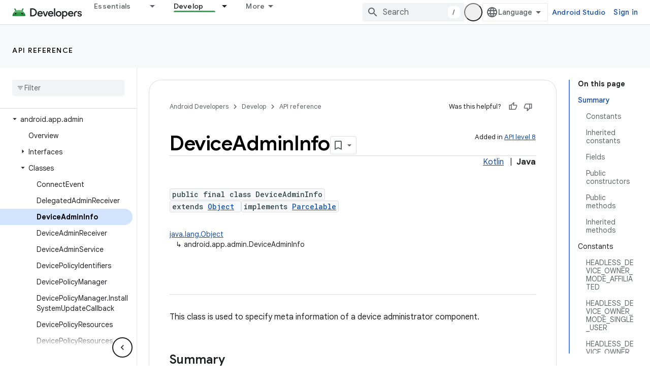

--- FILE ---
content_type: text/html; charset=UTF-8
request_url: https://feedback-pa.clients6.google.com/static/proxy.html?usegapi=1&jsh=m%3B%2F_%2Fscs%2Fabc-static%2F_%2Fjs%2Fk%3Dgapi.lb.en.2kN9-TZiXrM.O%2Fd%3D1%2Frs%3DAHpOoo_B4hu0FeWRuWHfxnZ3V0WubwN7Qw%2Fm%3D__features__
body_size: 76
content:
<!DOCTYPE html>
<html>
<head>
<title></title>
<meta http-equiv="X-UA-Compatible" content="IE=edge" />
<script type="text/javascript" nonce="hlnqwAN4jevAcsVgEV-ByQ">
  window['startup'] = function() {
    googleapis.server.init();
  };
</script>
<script type="text/javascript"
  src="https://apis.google.com/js/googleapis.proxy.js?onload=startup" async
  defer nonce="hlnqwAN4jevAcsVgEV-ByQ"></script>
</head>
<body>
</body>
</html>
